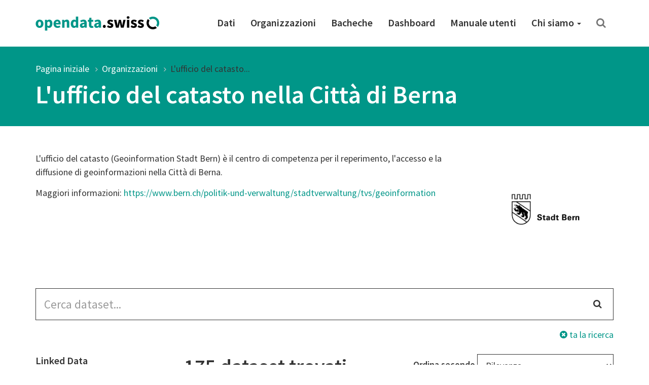

--- FILE ---
content_type: text/html; charset=utf-8
request_url: https://opendata.swiss/it/organization/geoinformation-der-stadt-bern
body_size: 73468
content:
<!DOCTYPE html>
<html lang="it">  
  <head>
    <meta charset="utf-8" />
    <meta name="generator" content="ckan 2.11.4" />
    <meta name="viewport" content="width=device-width, initial-scale=1.0" />
    <meta http-equiv="X-UA-Compatible" content="IE=edge" />
    

     
    
    <title>
L&#39;ufficio del catasto nella Città di Berna | opendata.swiss
</title>

    <link rel="shortcut icon" href="/images/favicon-128.png" />

     
    
    <link rel="preconnect" href="https://fonts.gstatic.com">
    <link href="https://fonts.googleapis.com/css2?family=Source+Sans+Pro:wght@400;600&display=swap" rel="stylesheet">
    <link rel="stylesheet" href="/dist/app.css" />
    <link rel="stylesheet" href="/dist/ogdch.css" />
    
<link rel='stylesheet' id='app-css' href='/dist/auto-complete.css' type='text/css' media='all'/>
<link rel='stylesheet' id='app-css' href='/dist/ogdch-auto-complete.css' type='text/css' media='all'/>


  </head>
  <body
    class="page-template-default page page-id-306 logged-in admin-bar no-customize-support"
  >
    
    <nav class="navbar navbar-default" id="main-navigation">
  <div class="container">
    <!-- Brand and toggle get grouped for better mobile display -->
    <div class="navbar-header">
      <button type="button" class="navbar-toggle collapsed" data-toggle="collapse" data-target="#main-navigation-collapse">
        <span class="sr-only">Toggle navigation</span>
        <span class="icon-bar"></span>
        <span class="icon-bar"></span>
        <span class="icon-bar"></span>
      </button>
      <a class="navbar-brand" href="/it">
        <img src="/images/logo_horizontal.png" class="navbar-brand-image" alt="opendata.swiss" title="opendata.swiss" />
      </a>
    </div>
    <!-- Collect the nav links, forms, and other content for toggling -->
    <div id="main-navigation-collapse" class="collapse navbar-collapse" role="navigation">
      <div class="menu-mainnavigation-en-container">
        <ul id="menu-mainnavigation-en" class="nav navbar-nav navbar-right">
          
          <!-- Static links -->
          <li class="menu-item menu-item-type-custom menu-item-object-custom">
            <a title="Dati" href="/it/dataset">
              Dati
            </a>
          </li>
          <li class="menu-item menu-item-type-custom menu-item-object-custom">
            <a title="Organizzazioni" href="/it/organization">
              Organizzazioni
            </a>
          </li>
          <li class="menu-item menu-item-type-custom menu-item-object-custom">
            <a title="Bacheche" href="/it/showcase">
              Bacheche
            </a>
          </li>
    
          <!-- get static page menu from WP -->
          
            <li class="menu-item 
                       menu-item-type-custom
                       menu-item-object-custom
                       
            ">
              <a title="Dashboard"
                 href="https://dashboard.opendata.swiss/fr/"
                 
              >
                Dashboard
                
              </a>
    
              
            </li>
          
            <li class="menu-item 
                       menu-item-type-custom
                       menu-item-object-custom
                       
            ">
              <a title="Manuale utenti"
                 href="https://handbook.opendata.swiss/fr/"
                 
              >
                Manuale utenti
                
              </a>
    
              
            </li>
          
            <li class="menu-item 
                       menu-item-type-post_type
                       menu-item-object-post_type
                       menu-item-has-children dropdown
            ">
              <a title="Chi siamo"
                 href="/it/about"
                 class="dropdown-toggle" data-toggle="dropdown" aria-haspopup="true"
              >
                Chi siamo
                <span class="caret"></span>
              </a>
    
              
                <ul role="menu" class="dropdown-menu">
                  
                    <li class="menu-item 
                               menu-item-type-post_type
                               menu-item-object-post_type
                               
                    ">
                      <a title="Guida introduttiva"
                         href="/it/getting-started"
                         
                      >
                        Guida introduttiva
                        
                      </a>
    
                      
                    </li>
                  
                    <li class="menu-item 
                               menu-item-type-post_type
                               menu-item-object-post_type
                               
                    ">
                      <a title="Domande frequenti (FAQ)"
                         href="/it/faq"
                         
                      >
                        Domande frequenti (FAQ)
                        
                      </a>
    
                      
                    </li>
                  
                    <li class="menu-item 
                               menu-item-type-post_type
                               menu-item-object-post_type
                               
                    ">
                      <a title="Condizioni d’uso"
                         href="/it/terms-of-use"
                         
                      >
                        Condizioni d’uso
                        
                      </a>
    
                      
                    </li>
                  
                    <li class="menu-item 
                               menu-item-type-post_type
                               menu-item-object-post_type
                               
                    ">
                      <a title="La community OGD"
                         href="/it/community"
                         
                      >
                        La community OGD
                        
                      </a>
    
                      
                    </li>
                  
                    <li class="menu-item 
                               menu-item-type-post_type
                               menu-item-object-post_type
                               
                    ">
                      <a title="Stampa e media"
                         href="/it/press"
                         
                      >
                        Stampa e media
                        
                      </a>
    
                      
                    </li>
                  
                    <li class="menu-item 
                               menu-item-type-post_type
                               menu-item-object-post_type
                               menu-item-has-children dropdown-submenu
                    ">
                      <a title="Chi siamo"
                         href="/it/about"
                         class="dropdown-toggle" data-toggle="dropdown" aria-haspopup="true"
                      >
                        Chi siamo
                        <span class="caret"></span>
                      </a>
    
                      
                        <ul role="menu" class="dropdown-menu">
                          
                            <li class="menu-item 
                                       menu-item-type-post_type
                                       menu-item-object-post_type
                            ">
                              <a title="Il portale"
                                 href="/it/about">
                                Il portale
                              </a>
                            </li>
                          
                            <li class="menu-item 
                                       menu-item-type-post_type
                                       menu-item-object-post_type
                            ">
                              <a title="Il futuro del portale"
                                 href="/it/future">
                                Il futuro del portale
                              </a>
                            </li>
                          
                            <li class="menu-item 
                                       menu-item-type-post_type
                                       menu-item-object-post_type
                            ">
                              <a title="Storia del portale"
                                 href="/it/history">
                                Storia del portale
                              </a>
                            </li>
                          
                        </ul>
                      
                    </li>
                  
                    <li class="menu-item 
                               menu-item-type-post_type
                               menu-item-object-post_type
                               
                    ">
                      <a title="Contatto"
                         href="/it/contact"
                         
                      >
                        Contatto
                        
                      </a>
    
                      
                    </li>
                  
                </ul>
              
            </li>
          
    
          <!-- Search -->
          <li class="search">
            <a href="/it/dataset" title="Cerca">
              <i class="fa fa-search" aria-hidden="true"></i>
            </a>
          </li>
    
        </ul>
      </div>
    </div>
    <!-- /.navbar-collapse -->
  </div>
  <!-- /.container -->
</nav>
 
    <header class="page-header">
      <div class="container">
        <ol class="breadcrumb">
          <li class="item-home">
            <a
              class="bread-link bread-home"
              href="/it/"
              title="Pagina iniziale"
            >
              Pagina iniziale
            </a>
          </li>
          
<li ><a href="/it/organization">Organizzazioni</a></li>
<li class="active"><a href="">L&#39;ufficio del catasto...</a></li>

        </ol>
        
          <h1>
L&#39;ufficio del catasto nella Città di Berna
</h1>
        
      </div>
    </header>
     
    <div class="container">
      <main class="row">
        <article
          class="col-xs-12 post-306 page type-page status-publish hentry"
        >
          <div class="entry-content">
            
<section class="container description">
  <div class="row">
    <div class="col-xs-12">
      
      <img src="https://ckan.opendata.swiss/uploads/group/Stadt-Bern.jpg" class="logo pull-right-md" alt="L&#39;ufficio del catasto nella Città di Berna" />
      

      
        <p>L&#39;ufficio del catasto (Geoinformation Stadt Bern) è il centro di competenza per il reperimento, l&#39;accesso e la diffusione di geoinformazioni nella Città di Berna.</p>

      

      
      <p>Maggiori informazioni: <a href="https://www.bern.ch/politik-und-verwaltung/stadtverwaltung/tvs/geoinformation">https://www.bern.ch/politik-und-verwaltung/stadtverwaltung/tvs/geoinformation</a></p>
      

    </div>
  </div>
</section>
<form id="dataset-search-form" class="search-form" method="get" data-module="select-switch">
  <section class="container">
    <div class="row">
      <div class="col-xs-12">
        <form class="search-form" method="get" data-module="select-switch">
  <div class="form-group has-feedback">
    <input id="ogdch_search" 
           type="search" 
           class="form-control input-lg" 
           name="q" 
           value=""
           autocomplete="off" 
           placeholder="Cerca dataset..."/>
    <i class="fa fa-search form-control-feedback" aria-hidden="true"></i>
  </div>
  <div class="reset-search">
    <a href="/it/dataset"><i class="fa fa-times-circle" aria-hidden="true"></i> ta la ricerca</a>
  </div>
  <span>
    
    </span>
</form>

      </div>
    </div>
    <div class="row">
      <div class="col-md-3 facet-filters">
        <h2 class="sr-only">Search Filter</h2>
        
  <section class="facet-filter">
    <a role="button" data-toggle="collapse" class="facet-linked_data-collapse-button facet-toggle collapsed" href="#facet-linked_data-collapse" aria-expanded="false" aria-controls="facet--collapse">
      <h3>Linked Data <i class="fa fa-angle-down"></i></h3>
    </a>
    <h3 class="facet-header">
      Linked Data
    </h3>
    <div id="facet-linked_data-collapse" class="collapse facet-collapse">
    <nav>
      
        <ul class="nav nav-pills nav-stacked
          
          ">
          
            Per questa ricerca non ci sono Linked Data
          
          
        </ul>
      
      
    </nav>
    
    </div>
  </section>

  <section class="facet-filter">
    <a role="button" data-toggle="collapse" class="facet-groups-collapse-button facet-toggle collapsed" href="#facet-groups-collapse" aria-expanded="false" aria-controls="facet--collapse">
      <h3>Categorie <i class="fa fa-angle-down"></i></h3>
    </a>
    <h3 class="facet-header">
      Categorie
    </h3>
    <div id="facet-groups-collapse" class="collapse facet-collapse">
    <nav>
      
        <ul class="nav nav-pills nav-stacked
          
          ">
          
          
            
            <li class="nav-item break-word ">
              
                <a href="/it/organization/geoinformation-der-stadt-bern?groups=regi" title="Regioni e città">
              
              
                Regioni e città
              
                <span class="small">171</span>
              </a>
            </li>
            
          
            
            <li class="nav-item break-word ">
              
                <a href="/it/organization/geoinformation-der-stadt-bern?groups=envi" title="Ambiente">
              
              
                Ambiente
              
                <span class="small">113</span>
              </a>
            </li>
            
          
            
            <li class="nav-item break-word ">
              
                <a href="/it/organization/geoinformation-der-stadt-bern?groups=soci" title="Popolazione e società">
              
              
                Popolazione e società
              
                <span class="small">40</span>
              </a>
            </li>
            
          
            
            <li class="nav-item break-word ">
              
                <a href="/it/organization/geoinformation-der-stadt-bern?groups=educ" title="Istruzione, cultura e sport">
              
              
                Istruzione, cultura e sport
              
                <span class="small">37</span>
              </a>
            </li>
            
          
            
            <li class="nav-item break-word ">
              
                <a href="/it/organization/geoinformation-der-stadt-bern?groups=tran" title="Trasporti">
              
              
                Trasporti
              
                <span class="small">20</span>
              </a>
            </li>
            
          
            
            <li class="nav-item break-word ">
              
                <a href="/it/organization/geoinformation-der-stadt-bern?groups=heal" title="Salute">
              
              
                Salute
              
                <span class="small">6</span>
              </a>
            </li>
            
          
            
            <li class="nav-item break-word ">
              
                <a href="/it/organization/geoinformation-der-stadt-bern?groups=agri" title="Agricoltura, pesca, silvicoltura e prodotti alimentari">
              
              
                Agricoltura, pesca, silvicoltura e prodotti alimentari
              
                <span class="small">4</span>
              </a>
            </li>
            
          
            
            <li class="nav-item break-word ">
              
                <a href="/it/organization/geoinformation-der-stadt-bern?groups=ener" title="Energia">
              
              
                Energia
              
                <span class="small">4</span>
              </a>
            </li>
            
          
            
            <li class="nav-item break-word ">
              
                <a href="/it/organization/geoinformation-der-stadt-bern?groups=econ" title="Economia e finanze">
              
              
                Economia e finanze
              
                <span class="small">2</span>
              </a>
            </li>
            
          
            
            <li class="nav-item break-word ">
              
                <a href="/it/organization/geoinformation-der-stadt-bern?groups=gove" title="Governo e settore pubblico">
              
              
                Governo e settore pubblico
              
                <span class="small">1</span>
              </a>
            </li>
            
          
        </ul>
      
      
        
          <ul class="nav nav-pills nav-stacked collapse" id="collapsegroupsFacets">
        
          
            
          
            
          
            
          
            
          
            
          
            
          
            
          
            
          
            
          
            
          
        </ul>
      
    </nav>
    
    </div>
  </section>

  <section class="facet-filter">
    <a role="button" data-toggle="collapse" class="facet-keywords_it-collapse-button facet-toggle collapsed" href="#facet-keywords_it-collapse" aria-expanded="false" aria-controls="facet--collapse">
      <h3>Parole chiave <i class="fa fa-angle-down"></i></h3>
    </a>
    <h3 class="facet-header">
      Parole chiave
    </h3>
    <div id="facet-keywords_it-collapse" class="collapse facet-collapse">
    <nav>
      
        <ul class="list-inline tags">
          
          
            
            <li class="nav-item break-word ">
                <a href="/it/organization/geoinformation-der-stadt-bern?keywords_it=poi" class="label label-primary-gray">
                poi
                <span class="small">19</span>
              </a>
            </li>
            
          
            
            <li class="nav-item break-word ">
                <a href="/it/organization/geoinformation-der-stadt-bern?keywords_it=grundkarte" class="label label-primary-gray">
                grundkarte
                <span class="small">10</span>
              </a>
            </li>
            
          
            
            <li class="nav-item break-word ">
                <a href="/it/organization/geoinformation-der-stadt-bern?keywords_it=hintergrundkarte" class="label label-primary-gray">
                hintergrundkarte
                <span class="small">10</span>
              </a>
            </li>
            
          
            
            <li class="nav-item break-word ">
                <a href="/it/organization/geoinformation-der-stadt-bern?keywords_it=klima" class="label label-primary-gray">
                klima
                <span class="small">10</span>
              </a>
            </li>
            
          
            
            <li class="nav-item break-word ">
                <a href="/it/organization/geoinformation-der-stadt-bern?keywords_it=klimaanalyse" class="label label-primary-gray">
                klimaanalyse
                <span class="small">10</span>
              </a>
            </li>
            
          
            
            <li class="nav-item break-word ">
                <a href="/it/organization/geoinformation-der-stadt-bern?keywords_it=raumplanung" class="label label-primary-gray">
                raumplanung
                <span class="small">10</span>
              </a>
            </li>
            
          
            
            <li class="nav-item break-word ">
                <a href="/it/organization/geoinformation-der-stadt-bern?keywords_it=offentlicher-verkehr" class="label label-primary-gray">
                offentlicher-verkehr
                <span class="small">9</span>
              </a>
            </li>
            
          
            
            <li class="nav-item break-word ">
                <a href="/it/organization/geoinformation-der-stadt-bern?keywords_it=planung" class="label label-primary-gray">
                planung
                <span class="small">8</span>
              </a>
            </li>
            
          
            
            <li class="nav-item break-word ">
                <a href="/it/organization/geoinformation-der-stadt-bern?keywords_it=stadtraumpragend" class="label label-primary-gray">
                stadtraumpragend
                <span class="small">8</span>
              </a>
            </li>
            
          
            
            <li class="nav-item break-word ">
                <a href="/it/organization/geoinformation-der-stadt-bern?keywords_it=av" class="label label-primary-gray">
                av
                <span class="small">7</span>
              </a>
            </li>
            
          
            
          
            
          
            
          
            
          
            
          
            
          
            
          
            
          
            
          
            
          
            
          
            
          
            
          
            
          
            
          
            
          
            
          
            
          
            
          
            
          
            
          
            
          
            
          
            
          
            
          
            
          
            
          
            
          
            
          
            
          
            
          
            
          
            
          
            
          
            
          
            
          
            
          
            
          
            
          
            
          
        </ul>
      
      
        
          <ul class="list-inline tags collapse" id="collapsekeywords_itFacets">
        
          
            
          
            
          
            
          
            
          
            
          
            
          
            
          
            
          
            
          
            
          
            
              <li class="nav-item break-word ">
                
                  <a href="/it/organization/geoinformation-der-stadt-bern?keywords_it=luftbild" class="label label-primary-gray">
                    luftbild
                    <span class="small">7</span></a>
                
              </li>
            
          
            
              <li class="nav-item break-word ">
                
                  <a href="/it/organization/geoinformation-der-stadt-bern?keywords_it=av" class="label label-primary-gray">
                    av
                    <span class="small">7</span></a>
                
              </li>
            
          
            
              <li class="nav-item break-word ">
                
                  <a href="/it/organization/geoinformation-der-stadt-bern?keywords_it=verkehrsplanung" class="label label-primary-gray">
                    verkehrsplanung
                    <span class="small">6</span></a>
                
              </li>
            
          
            
              <li class="nav-item break-word ">
                
                  <a href="/it/organization/geoinformation-der-stadt-bern?keywords_it=verkehrskonzept" class="label label-primary-gray">
                    verkehrskonzept
                    <span class="small">6</span></a>
                
              </li>
            
          
            
              <li class="nav-item break-word ">
                
                  <a href="/it/organization/geoinformation-der-stadt-bern?keywords_it=veloverkehr" class="label label-primary-gray">
                    veloverkehr
                    <span class="small">6</span></a>
                
              </li>
            
          
            
              <li class="nav-item break-word ">
                
                  <a href="/it/organization/geoinformation-der-stadt-bern?keywords_it=stadtplanung" class="label label-primary-gray">
                    stadtplanung
                    <span class="small">6</span></a>
                
              </li>
            
          
            
              <li class="nav-item break-word ">
                
                  <a href="/it/organization/geoinformation-der-stadt-bern?keywords_it=siedlungsplanung" class="label label-primary-gray">
                    siedlungsplanung
                    <span class="small">6</span></a>
                
              </li>
            
          
            
              <li class="nav-item break-word ">
                
                  <a href="/it/organization/geoinformation-der-stadt-bern?keywords_it=siedlungsentwicklung" class="label label-primary-gray">
                    siedlungsentwicklung
                    <span class="small">6</span></a>
                
              </li>
            
          
            
              <li class="nav-item break-word ">
                
                  <a href="/it/organization/geoinformation-der-stadt-bern?keywords_it=raumentwicklung" class="label label-primary-gray">
                    raumentwicklung
                    <span class="small">6</span></a>
                
              </li>
            
          
            
              <li class="nav-item break-word ">
                
                  <a href="/it/organization/geoinformation-der-stadt-bern?keywords_it=quartierplanung" class="label label-primary-gray">
                    quartierplanung
                    <span class="small">6</span></a>
                
              </li>
            
          
            
              <li class="nav-item break-word ">
                
                  <a href="/it/organization/geoinformation-der-stadt-bern?keywords_it=quartierentwicklung" class="label label-primary-gray">
                    quartierentwicklung
                    <span class="small">6</span></a>
                
              </li>
            
          
            
              <li class="nav-item break-word ">
                
                  <a href="/it/organization/geoinformation-der-stadt-bern?keywords_it=mobilitatsmanagement" class="label label-primary-gray">
                    mobilitatsmanagement
                    <span class="small">6</span></a>
                
              </li>
            
          
            
              <li class="nav-item break-word ">
                
                  <a href="/it/organization/geoinformation-der-stadt-bern?keywords_it=leitidee" class="label label-primary-gray">
                    leitidee
                    <span class="small">6</span></a>
                
              </li>
            
          
            
              <li class="nav-item break-word ">
                
                  <a href="/it/organization/geoinformation-der-stadt-bern?keywords_it=laserscanning" class="label label-primary-gray">
                    laserscanning
                    <span class="small">6</span></a>
                
              </li>
            
          
            
              <li class="nav-item break-word ">
                
                  <a href="/it/organization/geoinformation-der-stadt-bern?keywords_it=individualverkehr" class="label label-primary-gray">
                    individualverkehr
                    <span class="small">6</span></a>
                
              </li>
            
          
            
              <li class="nav-item break-word ">
                
                  <a href="/it/organization/geoinformation-der-stadt-bern?keywords_it=hitze" class="label label-primary-gray">
                    hitze
                    <span class="small">6</span></a>
                
              </li>
            
          
            
              <li class="nav-item break-word ">
                
                  <a href="/it/organization/geoinformation-der-stadt-bern?keywords_it=grunraum" class="label label-primary-gray">
                    grunraum
                    <span class="small">6</span></a>
                
              </li>
            
          
            
              <li class="nav-item break-word ">
                
                  <a href="/it/organization/geoinformation-der-stadt-bern?keywords_it=freiraumplanung" class="label label-primary-gray">
                    freiraumplanung
                    <span class="small">6</span></a>
                
              </li>
            
          
            
              <li class="nav-item break-word ">
                
                  <a href="/it/organization/geoinformation-der-stadt-bern?keywords_it=freiraumentwicklung" class="label label-primary-gray">
                    freiraumentwicklung
                    <span class="small">6</span></a>
                
              </li>
            
          
            
              <li class="nav-item break-word ">
                
                  <a href="/it/organization/geoinformation-der-stadt-bern?keywords_it=rahmennutzungsplanung" class="label label-primary-gray">
                    rahmennutzungsplanung
                    <span class="small">5</span></a>
                
              </li>
            
          
            
              <li class="nav-item break-word ">
                
                  <a href="/it/organization/geoinformation-der-stadt-bern?keywords_it=nutzungsplanung" class="label label-primary-gray">
                    nutzungsplanung
                    <span class="small">5</span></a>
                
              </li>
            
          
            
              <li class="nav-item break-word ">
                
                  <a href="/it/organization/geoinformation-der-stadt-bern?keywords_it=grundordnung" class="label label-primary-gray">
                    grundordnung
                    <span class="small">5</span></a>
                
              </li>
            
          
            
              <li class="nav-item break-word ">
                
                  <a href="/it/organization/geoinformation-der-stadt-bern?keywords_it=bildung" class="label label-primary-gray">
                    bildung
                    <span class="small">5</span></a>
                
              </li>
            
          
            
              <li class="nav-item break-word ">
                
                  <a href="/it/organization/geoinformation-der-stadt-bern?keywords_it=offentlicher-grund" class="label label-primary-gray">
                    offentlicher-grund
                    <span class="small">4</span></a>
                
              </li>
            
          
            
              <li class="nav-item break-word ">
                
                  <a href="/it/organization/geoinformation-der-stadt-bern?keywords_it=katasterplan" class="label label-primary-gray">
                    katasterplan
                    <span class="small">4</span></a>
                
              </li>
            
          
            
              <li class="nav-item break-word ">
                
                  <a href="/it/organization/geoinformation-der-stadt-bern?keywords_it=hohenmodell" class="label label-primary-gray">
                    hohenmodell
                    <span class="small">4</span></a>
                
              </li>
            
          
            
              <li class="nav-item break-word ">
                
                  <a href="/it/organization/geoinformation-der-stadt-bern?keywords_it=zonenplan" class="label label-primary-gray">
                    zonenplan
                    <span class="small">3</span></a>
                
              </li>
            
          
            
              <li class="nav-item break-word ">
                
                  <a href="/it/organization/geoinformation-der-stadt-bern?keywords_it=vde" class="label label-primary-gray">
                    vde
                    <span class="small">3</span></a>
                
              </li>
            
          
            
              <li class="nav-item break-word ">
                
                  <a href="/it/organization/geoinformation-der-stadt-bern?keywords_it=uberbauungsordnung" class="label label-primary-gray">
                    uberbauungsordnung
                    <span class="small">3</span></a>
                
              </li>
            
          
            
              <li class="nav-item break-word ">
                
                  <a href="/it/organization/geoinformation-der-stadt-bern?keywords_it=tram" class="label label-primary-gray">
                    tram
                    <span class="small">3</span></a>
                
              </li>
            
          
            
              <li class="nav-item break-word ">
                
                  <a href="/it/organization/geoinformation-der-stadt-bern?keywords_it=tourismus" class="label label-primary-gray">
                    tourismus
                    <span class="small">3</span></a>
                
              </li>
            
          
            
              <li class="nav-item break-word ">
                
                  <a href="/it/organization/geoinformation-der-stadt-bern?keywords_it=parking" class="label label-primary-gray">
                    parking
                    <span class="small">3</span></a>
                
              </li>
            
          
            
              <li class="nav-item break-word ">
                
                  <a href="/it/organization/geoinformation-der-stadt-bern?keywords_it=ov" class="label label-primary-gray">
                    ov
                    <span class="small">3</span></a>
                
              </li>
            
          
            
              <li class="nav-item break-word ">
                
                  <a href="/it/organization/geoinformation-der-stadt-bern?keywords_it=grundnutzung" class="label label-primary-gray">
                    grundnutzung
                    <span class="small">3</span></a>
                
              </li>
            
          
            
              <li class="nav-item break-word ">
                
                  <a href="/it/organization/geoinformation-der-stadt-bern?keywords_it=bus" class="label label-primary-gray">
                    bus
                    <span class="small">3</span></a>
                
              </li>
            
          
            
              <li class="nav-item break-word ">
                
                  <a href="/it/organization/geoinformation-der-stadt-bern?keywords_it=fahrrad" class="label label-primary-gray">
                    fahrrad
                    <span class="small">2</span></a>
                
              </li>
            
          
            
              <li class="nav-item break-word ">
                
                  <a href="/it/organization/geoinformation-der-stadt-bern?keywords_it=dtm" class="label label-primary-gray">
                    dtm
                    <span class="small">2</span></a>
                
              </li>
            
          
            
              <li class="nav-item break-word ">
                
                  <a href="/it/organization/geoinformation-der-stadt-bern?keywords_it=denkmalpflege" class="label label-primary-gray">
                    denkmalpflege
                    <span class="small">2</span></a>
                
              </li>
            
          
            
              <li class="nav-item break-word ">
                
                  <a href="/it/organization/geoinformation-der-stadt-bern?keywords_it=baumschutz" class="label label-primary-gray">
                    baumschutz
                    <span class="small">2</span></a>
                
              </li>
            
          
            
              <li class="nav-item break-word ">
                
                  <a href="/it/organization/geoinformation-der-stadt-bern?keywords_it=baum" class="label label-primary-gray">
                    baum
                    <span class="small">2</span></a>
                
              </li>
            
          
        </ul>
      
    </nav>
    
      <p><a data-toggle="collapse" href="#collapsekeywords_itFacets" role="button"
            aria-expanded="false" aria-controls="collapsekeywords_itFacets"
            class="btn btn-default-gray btn-xs facets-show-more">
        <span class="facets-show-more-text">
            <i class="fa fa-angle-down"></i>
            Mostra più Parole chiave
        </span>
        <span class="facets-show-less-text">
            <i class="fa fa-angle-up"></i>
            Mostra meno Parole chiave
        </span>
      </a></p>
    
    </div>
  </section>

  <section class="facet-filter">
    <a role="button" data-toggle="collapse" class="facet-political_level-collapse-button facet-toggle collapsed" href="#facet-political_level-collapse" aria-expanded="false" aria-controls="facet--collapse">
      <h3>Livelli politici <i class="fa fa-angle-down"></i></h3>
    </a>
    <h3 class="facet-header">
      Livelli politici
    </h3>
    <div id="facet-political_level-collapse" class="collapse facet-collapse">
    <nav>
      
        <ul class="nav nav-pills nav-stacked
          
          ">
          
          
            
            <li class="nav-item break-word ">
              
                <a href="/it/organization/geoinformation-der-stadt-bern?political_level=commune" title="commune">
              
              
                Comune
              
                <span class="small">175</span>
              </a>
            </li>
            
          
        </ul>
      
      
    </nav>
    
    </div>
  </section>

  <section class="facet-filter">
    <a role="button" data-toggle="collapse" class="facet-res_license-collapse-button facet-toggle collapsed" href="#facet-res_license-collapse" aria-expanded="false" aria-controls="facet--collapse">
      <h3>Condizioni d&#39;uso <i class="fa fa-angle-down"></i></h3>
    </a>
    <h3 class="facet-header">
      Condizioni d&#39;uso
    </h3>
    <div id="facet-res_license-collapse" class="collapse facet-collapse">
    <nav>
      
        <ul class="nav nav-pills nav-stacked
          res_license
          ">
          
          
            
            <li class="nav-item break-word ">
              
                <a href="/it/organization/geoinformation-der-stadt-bern?res_license=https%3A%2F%2Fopendata.swiss%2Fterms-of-use%23terms_by"
                   title="">
              
              
                <img src="/images/terms/terms_by.png"
                     onerror="this.onerror=null;this.src='static/images/terms/terms_by.png'"
                     alt="Open use. Must provide the source."
                     title="Open use. Must provide the source."/>
              
                <span class="small">175</span>
              </a>
            </li>
            
          
        </ul>
      
      
    </nav>
    
    </div>
  </section>

  <section class="facet-filter">
    <a role="button" data-toggle="collapse" class="facet-res_format-collapse-button facet-toggle collapsed" href="#facet-res_format-collapse" aria-expanded="false" aria-controls="facet--collapse">
      <h3>Formati <i class="fa fa-angle-down"></i></h3>
    </a>
    <h3 class="facet-header">
      Formati
    </h3>
    <div id="facet-res_format-collapse" class="collapse facet-collapse">
    <nav>
      
        <ul class="list-inline tags">
          
          
            
            <li class="nav-item break-word ">
                <a href="/it/organization/geoinformation-der-stadt-bern?res_format=WMS" class="label label-default">
                WMS
                <span class="small">173</span>
              </a>
            </li>
            
          
            
            <li class="nav-item break-word ">
                <a href="/it/organization/geoinformation-der-stadt-bern?res_format=SERVICE" class="label label-default">
                SERVICE
                <span class="small">151</span>
              </a>
            </li>
            
          
            
            <li class="nav-item break-word ">
                <a href="/it/organization/geoinformation-der-stadt-bern?res_format=WMTS" class="label label-default">
                WMTS
                <span class="small">79</span>
              </a>
            </li>
            
          
            
            <li class="nav-item break-word ">
                <a href="/it/organization/geoinformation-der-stadt-bern?res_format=WFS" class="label label-default">
                WFS
                <span class="small">70</span>
              </a>
            </li>
            
          
            
            <li class="nav-item break-word ">
                <a href="/it/organization/geoinformation-der-stadt-bern?res_format=N%2FA" class="label label-default">
                N/A
                <span class="small">2</span>
              </a>
            </li>
            
          
        </ul>
      
      
    </nav>
    
    </div>
  </section>


      </div>
      <div class="col-md-9">
        <div class="search-result-title clearfix">
          <h2>
            175 dataset trovati
          </h2>
          <!-- Sort Options -->
<div class="form-group form-inline header-md-vertical-center sortby">
  <label for="field-order-by">Ordina secondo</label>
  <select class="form-control" id="field-order-by" name="sort" onchange="this.form.submit()">
    
    
    <option value="score desc, metadata_modified desc">Rilevanza</option>
    
    
    
    <option value="max(res_latest_issued, res_latest_modified) desc">Ultima modifica dei dati</option>
    
    
    
    <option value="max(issued, modified) desc">Ultima modifica dei metadati</option>
    
    
    
    <option value="title_string_it asc">Nome crescente</option>
    
    
    
    <option value="title_string_it desc">Nome decrescente</option>
    
    
  </select>
</div>

        </div>
        <ul class="list-unstyled">
            <li class="dataset-item">
  <div class="dataset-content">
    <h3 class="dataset-heading">
      <a href="/it/dataset/baumkataster1">Baumkataster</a>
      
    </h3>
    
    <p class="small"><span class="organization">L&#39;ufficio del catasto nella Città di Berna</span><br />
     
       Agricoltura, pesca, silvicoltura e prodotti alimentari,   Regioni e città,   Ambiente 
    </p>
     
      <p>Durch Stadtgrün bewirtschaftete Bäume, Symbole für Laubbaum, Nadelbaum und Obstbaum, mit den Informationen über Gattung, Art, deutscher Name, Pflanzjahr und Standort.</p>

    
  </div>

  <p class="small">Ultimo aggiornamento: gennaio 23,2026</p>

  <ul class="dataset-resources-keywords list-inline tags">
    
    
    <li>
      <small
        ><span class="label label-default" title="SERVICE"
          >SERVICE</span
        ></small
      >
    </li>
    
    <li>
      <small
        ><span class="label label-default" title="WMS"
          >WMS</span
        ></small
      >
    </li>
    
    <li>
      <small
        ><span class="label label-default" title="WFS"
          >WFS</span
        ></small
      >
    </li>
    
    
    
    
  </ul>
  

</li>

            <li class="dataset-item">
  <div class="dataset-content">
    <h3 class="dataset-heading">
      <a href="/it/dataset/abfallsammelquartiere">Abfallsammelquartiere</a>
      
    </h3>
    
    <p class="small"><span class="organization">L&#39;ufficio del catasto nella Città di Berna</span><br />
     
       Istruzione, cultura e sport,   Energia,   Regioni e città,   Ambiente 
    </p>
     
      <p>Einteilung der Stadt Bern in die Abfallsammelquartiere sowie die dazugehörigen Abfuhrtage für Hauskehricht, Grüngut und Papier/Karton.</p>

    
  </div>

  <p class="small">Ultimo aggiornamento: gennaio 22,2026</p>

  <ul class="dataset-resources-keywords list-inline tags">
    
    
    <li>
      <small
        ><span class="label label-default" title="SERVICE"
          >SERVICE</span
        ></small
      >
    </li>
    
    <li>
      <small
        ><span class="label label-default" title="WMS"
          >WMS</span
        ></small
      >
    </li>
    
    <li>
      <small
        ><span class="label label-default" title="WFS"
          >WFS</span
        ></small
      >
    </li>
    
    
    
    
  </ul>
  

</li>

            <li class="dataset-item">
  <div class="dataset-content">
    <h3 class="dataset-heading">
      <a href="/it/dataset/signalisierte-hochstgeschwindigkeit">Signalisierte Höchstgeschwindigkeit</a>
      
    </h3>
    
    <p class="small"><span class="organization">L&#39;ufficio del catasto nella Città di Berna</span><br />
     
       Regioni e città,   Trasporti 
    </p>
     
      <p>Geltende Höchstgeschwindigkeit pro Strassenabschnitt. Anfangs- und Endpunkte werden von den Signalstandorten auf die Strassenachsen projiziert.</p>

    
  </div>

  <p class="small">Ultimo aggiornamento: gennaio 16,2026</p>

  <ul class="dataset-resources-keywords list-inline tags">
    
    
    <li>
      <small
        ><span class="label label-default" title="SERVICE"
          >SERVICE</span
        ></small
      >
    </li>
    
    <li>
      <small
        ><span class="label label-default" title="WMS"
          >WMS</span
        ></small
      >
    </li>
    
    <li>
      <small
        ><span class="label label-default" title="WFS"
          >WFS</span
        ></small
      >
    </li>
    
    
    
    
  </ul>
  

</li>

            <li class="dataset-item">
  <div class="dataset-content">
    <h3 class="dataset-heading">
      <a href="/it/dataset/baupublikationen">Baupublikationen</a>
      
    </h3>
    
    <p class="small"><span class="organization">L&#39;ufficio del catasto nella Città di Berna</span><br />
     
       Regioni e città,   Ambiente 
    </p>
     
      <p>Grundstücke mit den aktuellen Baupublikationen und Informationen über das Baugesuch.</p>

    
  </div>

  <p class="small">Ultimo aggiornamento: gennaio 23,2026</p>

  <ul class="dataset-resources-keywords list-inline tags">
    
    
    <li>
      <small
        ><span class="label label-default" title="SERVICE"
          >SERVICE</span
        ></small
      >
    </li>
    
    <li>
      <small
        ><span class="label label-default" title="WMS"
          >WMS</span
        ></small
      >
    </li>
    
    <li>
      <small
        ><span class="label label-default" title="WFS"
          >WFS</span
        ></small
      >
    </li>
    
    
    
    
  </ul>
  

</li>

            <li class="dataset-item">
  <div class="dataset-content">
    <h3 class="dataset-heading">
      <a href="/it/dataset/amtliche-vermessung-darstellung-fur-orthofoto">Amtliche Vermessung (Darstellung für Orthofoto)</a>
      
    </h3>
    
    <p class="small"><span class="organization">L&#39;ufficio del catasto nella Città di Berna</span><br />
     
       Regioni e città,   Ambiente 
    </p>
     
      <p>Daten der amtlichen Vermessung in weiss/gelb und ohne Flächenfüllungen dargestellt. Kann zur Überlagerung mit Orthofotos nützlich sein.</p>

    
  </div>

  <p class="small">Ultimo aggiornamento: gennaio 21,2026</p>

  <ul class="dataset-resources-keywords list-inline tags">
    
    
    <li>
      <small
        ><span class="label label-default" title="SERVICE"
          >SERVICE</span
        ></small
      >
    </li>
    
    <li>
      <small
        ><span class="label label-default" title="WMS"
          >WMS</span
        ></small
      >
    </li>
    
    <li>
      <small
        ><span class="label label-default" title="WMTS"
          >WMTS</span
        ></small
      >
    </li>
    
    
    
    
  </ul>
  

</li>

            <li class="dataset-item">
  <div class="dataset-content">
    <h3 class="dataset-heading">
      <a href="/it/dataset/schwarzplan">Schwarzplan</a>
      
    </h3>
    
    <p class="small"><span class="organization">L&#39;ufficio del catasto nella Città di Berna</span><br />
     
       Regioni e città,   Ambiente 
    </p>
     
      <p>Die Gebäudeflächen aus der Bodenbedeckung der Amtlichen Vermessung schwarz eingefärbt bilden eine einfache Grundkarte &quot;Schwarzplan&quot;.</p>

    
  </div>

  <p class="small">Ultimo aggiornamento: gennaio 21,2026</p>

  <ul class="dataset-resources-keywords list-inline tags">
    
    
    <li>
      <small
        ><span class="label label-default" title="SERVICE"
          >SERVICE</span
        ></small
      >
    </li>
    
    <li>
      <small
        ><span class="label label-default" title="WMS"
          >WMS</span
        ></small
      >
    </li>
    
    <li>
      <small
        ><span class="label label-default" title="WMTS"
          >WMTS</span
        ></small
      >
    </li>
    
    
    
    
  </ul>
  

</li>

            <li class="dataset-item">
  <div class="dataset-content">
    <h3 class="dataset-heading">
      <a href="/it/dataset/nomenklatur1">Nomenklatur</a>
      
    </h3>
    
    <p class="small"><span class="organization">L&#39;ufficio del catasto nella Città di Berna</span><br />
      
      <p>Die Informationsebene Nomenklatur der amtlichen Vermessung beinhaltet Bezeichnungen für Gebiete, Landschaftsteile, topografischen Objekten, usw.</p>

    
  </div>

  <p class="small">Ultimo aggiornamento: gennaio 20,2026</p>

  <ul class="dataset-resources-keywords list-inline tags">
    
    
    <li>
      <small
        ><span class="label label-default" title="SERVICE"
          >SERVICE</span
        ></small
      >
    </li>
    
    <li>
      <small
        ><span class="label label-default" title="WMS"
          >WMS</span
        ></small
      >
    </li>
    
    <li>
      <small
        ><span class="label label-default" title="WFS"
          >WFS</span
        ></small
      >
    </li>
    
    
    
    
  </ul>
  

</li>

            <li class="dataset-item">
  <div class="dataset-content">
    <h3 class="dataset-heading">
      <a href="/it/dataset/schutzkotenkarte-aareraum">Schutzkotenkarte Aareraum</a>
      
    </h3>
    
    <p class="small"><span class="organization">L&#39;ufficio del catasto nella Città di Berna</span><br />
     
       Regioni e città,   Ambiente 
    </p>
     
      <p>Werden Schutzmassnahmen gegen die Wassergefahr notwendig, gibt die sogenannte Schutzkote die notwendige Höhe der Schutzbauten pro Abschnitt an. Die Schutzkotenkarte bezieht sich...</p>

    
  </div>

  <p class="small">Ultimo aggiornamento: maggio 4,2023</p>

  <ul class="dataset-resources-keywords list-inline tags">
    
    
    <li>
      <small
        ><span class="label label-default" title="SERVICE"
          >SERVICE</span
        ></small
      >
    </li>
    
    <li>
      <small
        ><span class="label label-default" title="WMS"
          >WMS</span
        ></small
      >
    </li>
    
    
    
    
  </ul>
  

</li>

            <li class="dataset-item">
  <div class="dataset-content">
    <h3 class="dataset-heading">
      <a href="/it/dataset/grundwasserkarte-hw10">Grundwasserkarte HW10</a>
      
    </h3>
    
    <p class="small"><span class="organization">L&#39;ufficio del catasto nella Città di Berna</span><br />
     
       Regioni e città,   Ambiente 
    </p>
     
      <p>Die Grundwasserkarte zeigt die Verbreitung und Mächtigkeit der Grundwasservorkommen, Messstellen und Bohrungen, die Fliessrichtung des Grundwassers, die Beschaffenheit der...</p>

    
  </div>

  <p class="small">Ultimo aggiornamento: gennaio 1,2025</p>

  <ul class="dataset-resources-keywords list-inline tags">
    
    
    <li>
      <small
        ><span class="label label-default" title="SERVICE"
          >SERVICE</span
        ></small
      >
    </li>
    
    <li>
      <small
        ><span class="label label-default" title="WMS"
          >WMS</span
        ></small
      >
    </li>
    
    
    
    
  </ul>
  

</li>

            <li class="dataset-item">
  <div class="dataset-content">
    <h3 class="dataset-heading">
      <a href="/it/dataset/grundwasserkarte-mittelwasserstand">Grundwasserkarte Mittelwasserstand</a>
      
    </h3>
    
    <p class="small"><span class="organization">L&#39;ufficio del catasto nella Città di Berna</span><br />
     
       Regioni e città,   Ambiente 
    </p>
     
      <p>Die Grundwasserkarte zeigt die Verbreitung und Mächtigkeit der Grundwasservorkommen, Messstellen und Bohrungen, die Fliessrichtung des Grundwassers, die Beschaffenheit der...</p>

    
  </div>

  <p class="small">Ultimo aggiornamento: gennaio 1,2025</p>

  <ul class="dataset-resources-keywords list-inline tags">
    
    
    <li>
      <small
        ><span class="label label-default" title="SERVICE"
          >SERVICE</span
        ></small
      >
    </li>
    
    <li>
      <small
        ><span class="label label-default" title="WMS"
          >WMS</span
        ></small
      >
    </li>
    
    
    
    
  </ul>
  

</li>

            <li class="dataset-item">
  <div class="dataset-content">
    <h3 class="dataset-heading">
      <a href="/it/dataset/flachendeckende-verkehrsdaten">Flächendeckende Verkehrsdaten</a>
      
    </h3>
    
    <p class="small"><span class="organization">L&#39;ufficio del catasto nella Città di Berna</span><br />
     
       Regioni e città,   Trasporti 
    </p>
     
      <p>Flächendeckende Verkehrsbelastung DTV der Stadtberner Strassen. Bitte Beschreibung beachten!</p>

    
  </div>

  <p class="small">Ultimo aggiornamento: gennaio 1,2026</p>

  <ul class="dataset-resources-keywords list-inline tags">
    
    
    <li>
      <small
        ><span class="label label-default" title="WMS"
          >WMS</span
        ></small
      >
    </li>
    
    <li>
      <small
        ><span class="label label-default" title="WFS"
          >WFS</span
        ></small
      >
    </li>
    
    
    
    
  </ul>
  

</li>

            <li class="dataset-item">
  <div class="dataset-content">
    <h3 class="dataset-heading">
      <a href="/it/dataset/baulinienkataster">Baulinienkataster</a>
      
    </h3>
    
    <p class="small"><span class="organization">L&#39;ufficio del catasto nella Città di Berna</span><br />
     
       Regioni e città,   Ambiente 
    </p>
     
      <p>Baulinien zeigen, wo auf einer Parzelle gebaut werden darf und welche Bereiche für öffentliche Anlagen wie Strassen, Grünstreifen, Leitungsbauten usw. frei gehalten werden müssen....</p>

    
  </div>

  <p class="small">Ultimo aggiornamento: dicembre 22,2025</p>

  <ul class="dataset-resources-keywords list-inline tags">
    
    
    <li>
      <small
        ><span class="label label-default" title="SERVICE"
          >SERVICE</span
        ></small
      >
    </li>
    
    <li>
      <small
        ><span class="label label-default" title="WMS"
          >WMS</span
        ></small
      >
    </li>
    
    
    
    
  </ul>
  

</li>

            <li class="dataset-item">
  <div class="dataset-content">
    <h3 class="dataset-heading">
      <a href="/it/dataset/amtliche-vermessung-darstellung-farbig">Amtliche Vermessung (Darstellung farbig)</a>
      
    </h3>
    
    <p class="small"><span class="organization">L&#39;ufficio del catasto nella Città di Berna</span><br />
     
       Regioni e città,   Ambiente 
    </p>
     
      <p>Plan für das Grundbuch der Stadt Bern - farbig.</p>

    
  </div>

  <p class="small">Ultimo aggiornamento: maggio 27,2025</p>

  <ul class="dataset-resources-keywords list-inline tags">
    
    
    <li>
      <small
        ><span class="label label-default" title="SERVICE"
          >SERVICE</span
        ></small
      >
    </li>
    
    <li>
      <small
        ><span class="label label-default" title="WMS"
          >WMS</span
        ></small
      >
    </li>
    
    <li>
      <small
        ><span class="label label-default" title="WMTS"
          >WMTS</span
        ></small
      >
    </li>
    
    
    
    
  </ul>
  

</li>

            <li class="dataset-item">
  <div class="dataset-content">
    <h3 class="dataset-heading">
      <a href="/it/dataset/amtliche-vermessung-darstellung-kontur">Amtliche Vermessung (Darstellung Kontur)</a>
      
    </h3>
    
    <p class="small"><span class="organization">L&#39;ufficio del catasto nella Città di Berna</span><br />
     
       Regioni e città,   Ambiente 
    </p>
     
      <p>Daten der amtlichen Vermessung in schwarz und ohne Flächenfüllungen dargestellt. Kann zur Überlagerung mit flächengefüllten Informationen nützlich sein.</p>

    
  </div>

  <p class="small">Ultimo aggiornamento: ottobre 21,2025</p>

  <ul class="dataset-resources-keywords list-inline tags">
    
    
    <li>
      <small
        ><span class="label label-default" title="WMS"
          >WMS</span
        ></small
      >
    </li>
    
    <li>
      <small
        ><span class="label label-default" title="WMTS"
          >WMTS</span
        ></small
      >
    </li>
    
    
    
    
  </ul>
  

</li>

            <li class="dataset-item">
  <div class="dataset-content">
    <h3 class="dataset-heading">
      <a href="/it/dataset/amtliche-vermessung-darstellung-schwarz-weiss">Amtliche Vermessung (Darstellung schwarz/weiss)</a>
      
    </h3>
    
    <p class="small"><span class="organization">L&#39;ufficio del catasto nella Città di Berna</span><br />
     
       Regioni e città,   Ambiente 
    </p>
     
      <p>Plan für das Grundbuch der Stadt Bern in Graustufen mit blau eingefärbten Gewässern.</p>

    
  </div>

  <p class="small">Ultimo aggiornamento: ottobre 23,2025</p>

  <ul class="dataset-resources-keywords list-inline tags">
    
    
    <li>
      <small
        ><span class="label label-default" title="SERVICE"
          >SERVICE</span
        ></small
      >
    </li>
    
    <li>
      <small
        ><span class="label label-default" title="WMS"
          >WMS</span
        ></small
      >
    </li>
    
    <li>
      <small
        ><span class="label label-default" title="WMTS"
          >WMTS</span
        ></small
      >
    </li>
    
    
    
    
  </ul>
  

</li>

            <li class="dataset-item">
  <div class="dataset-content">
    <h3 class="dataset-heading">
      <a href="/it/dataset/akustische-ubergangssignale">Akustische Übergangssignale</a>
      
    </h3>
    
    <p class="small"><span class="organization">L&#39;ufficio del catasto nella Città di Berna</span><br />
     
       Popolazione e società,   Istruzione, cultura e sport,   Salute,   Regioni e città 
    </p>
     
      <p>Akustische Signale für Menschen mit Sehbehinderungen bei Zebrastreifen.</p>

    
  </div>

  <p class="small">Ultimo aggiornamento: gennaio 13,2026</p>

  <ul class="dataset-resources-keywords list-inline tags">
    
    
    <li>
      <small
        ><span class="label label-default" title="SERVICE"
          >SERVICE</span
        ></small
      >
    </li>
    
    <li>
      <small
        ><span class="label label-default" title="WMS"
          >WMS</span
        ></small
      >
    </li>
    
    <li>
      <small
        ><span class="label label-default" title="WFS"
          >WFS</span
        ></small
      >
    </li>
    
    
    
    
  </ul>
  

</li>

            <li class="dataset-item">
  <div class="dataset-content">
    <h3 class="dataset-heading">
      <a href="/it/dataset/vde-schleifen">VDE-Schleifen</a>
      
    </h3>
    
    <p class="small"><span class="organization">L&#39;ufficio del catasto nella Città di Berna</span><br />
     
       Regioni e città,   Trasporti 
    </p>
     
      <p>Sämtliche Induktionsschleifen im Eigentum von Tiefbau Stadt Bern, für die Verkehrsdatenerfassung des motorisierten Individualverkehrs sowie des Veloverkehrs</p>

    
  </div>

  <p class="small">Ultimo aggiornamento: gennaio 13,2026</p>

  <ul class="dataset-resources-keywords list-inline tags">
    
    
    <li>
      <small
        ><span class="label label-default" title="WMS"
          >WMS</span
        ></small
      >
    </li>
    
    
    
    
  </ul>
  

</li>

            <li class="dataset-item">
  <div class="dataset-content">
    <h3 class="dataset-heading">
      <a href="/it/dataset/ov-haltestellen">ÖV-Haltestellen</a>
      
    </h3>
    
    <p class="small"><span class="organization">L&#39;ufficio del catasto nella Città di Berna</span><br />
     
       Regioni e città,   Trasporti 
    </p>
     
      <p>Standorte Tram- und Bushaltestellen sowie Drahtseilbahnstationen in der Stadt Bern und Agglomeration.</p>

    
  </div>

  <p class="small">Ultimo aggiornamento: gennaio 9,2026</p>

  <ul class="dataset-resources-keywords list-inline tags">
    
    
    <li>
      <small
        ><span class="label label-default" title="SERVICE"
          >SERVICE</span
        ></small
      >
    </li>
    
    <li>
      <small
        ><span class="label label-default" title="WMS"
          >WMS</span
        ></small
      >
    </li>
    
    <li>
      <small
        ><span class="label label-default" title="WFS"
          >WFS</span
        ></small
      >
    </li>
    
    
    
    
  </ul>
  

</li>

            <li class="dataset-item">
  <div class="dataset-content">
    <h3 class="dataset-heading">
      <a href="/it/dataset/parkanlagen">Parkanlagen</a>
      
    </h3>
    
    <p class="small"><span class="organization">L&#39;ufficio del catasto nella Città di Berna</span><br />
     
       Popolazione e società,   Istruzione, cultura e sport,   Regioni e città 
    </p>
     
      <p>Standorte von Parkanlagen in der Stadt Bern.</p>

    
  </div>

  <p class="small">Ultimo aggiornamento: gennaio 8,2026</p>

  <ul class="dataset-resources-keywords list-inline tags">
    
    
    <li>
      <small
        ><span class="label label-default" title="SERVICE"
          >SERVICE</span
        ></small
      >
    </li>
    
    <li>
      <small
        ><span class="label label-default" title="WMS"
          >WMS</span
        ></small
      >
    </li>
    
    <li>
      <small
        ><span class="label label-default" title="WFS"
          >WFS</span
        ></small
      >
    </li>
    
    
    
    
  </ul>
  

</li>

            <li class="dataset-item">
  <div class="dataset-content">
    <h3 class="dataset-heading">
      <a href="/it/dataset/familiengarten1">Familiengärten</a>
      
    </h3>
    
    <p class="small"><span class="organization">L&#39;ufficio del catasto nella Città di Berna</span><br />
     
       Popolazione e società,   Istruzione, cultura e sport,   Regioni e città 
    </p>
     
      <p>Familiengartenareale. Punkt und Fläche.</p>

    
  </div>

  <p class="small">Ultimo aggiornamento: gennaio 7,2026</p>

  <ul class="dataset-resources-keywords list-inline tags">
    
    
    <li>
      <small
        ><span class="label label-default" title="SERVICE"
          >SERVICE</span
        ></small
      >
    </li>
    
    <li>
      <small
        ><span class="label label-default" title="WMS"
          >WMS</span
        ></small
      >
    </li>
    
    <li>
      <small
        ><span class="label label-default" title="WFS"
          >WFS</span
        ></small
      >
    </li>
    
    
    
    
  </ul>
  

</li>

        </ul>
        <!-- Pagination -->
        
        <!-- Pagination -->
<ul class='pagination'>
    
    
    
    <li class="page-item active">
        <a class="page-link" href="/it/organization/geoinformation-der-stadt-bern?page=1">
            1
        </a>
    </li>
    
    
    
    <li class="page-item ">
        <a class="page-link" href="/it/organization/geoinformation-der-stadt-bern?page=2">
            2
        </a>
    </li>
    
    
    
    <li class="page-item ">
        <a class="page-link" href="/it/organization/geoinformation-der-stadt-bern?page=3">
            3
        </a>
    </li>
    
    
    
    <li class="page-item disabled"><span class="page-link">...</span></li>
    
    
    
    <li class="page-item ">
        <a class="page-link" href="/it/organization/geoinformation-der-stadt-bern?page=9">
            9
        </a>
    </li>
    
    
    
    <li class="page-item">
        <a class="page-link" href="/it/organization/geoinformation-der-stadt-bern?page=9">
            <span aria-hidden="true">&raquo;</span>
            <span class="sr-only">Next</span>
        </a>
    </li>
    
</ul>

        
        <!-- end of pagination -->
      </div>
    </div>
  </section>
</form>


          </div>
        </article>
      </main>
    </div>
     <!-- Contribute -->
<section class="contribute inverted-container">
  <div class="container">
    <div class="row">
      <div class="col-lg-3 col-md-4 col-xs-12 ">
        <h2>Partecipa</h2>
      </div>
      <div class="col-lg-9 col-md-8 col-xs-12 ">
        <div class="col-xs-12 buttons">
          <a
            class="btn btn-default-inverted"
            href="https://handbook.opendata.swiss/it/"
            role="button"
          >
            Pubblica dei dati</a
          >
          <a
            class="btn btn-default-inverted last"
            href="/it/contact"
            role="button"
          >Condividi il tuo bacheca</a
          >
        </div>
        <div class="col-xs-12 buttons">
          <a
            class="btn-social-media"
            href="https://twitter.com/opendataswiss"
            role="button"
            title="Twitter"
          ><img title="Logo: X" src="/images/x.svg" alt="Logo: X" />
          </a>
          <a
            class="btn-social-media"
            href="https://www.linkedin.com/showcase/opendata-swiss/"
            role="button"
            title="Linkedin"
          ><img title="Logo: LinkedIn" src="/images/linkedin.svg" alt="Logo: LinkedIn" />
          </a>
          <a
            class="btn-social-media"
            href="https://www.facebook.com/people/opendataswiss/61558495974785/"
            role="button"
            title="Facebook"
          ><img title="Logo: Facebook" src="/images/facebook.svg" alt="Logo: Facebook" />
          </a>
          <a
            class="btn-social-media"
            href="https://www.instagram.com/opendata.swiss/"
            role="button"
            title="Instagram"
          ><img title="Logo: Instagram" src="/images/instagram.svg" alt="Logo: Instagram" />
          </a>
          
          <a
            class="btn btn-default-inverted last"
            href="https://www.bfs.admin.ch/bfs/it/home/dienstleistungen/ogd/gemeinschaft/newsmail.html"
            role="button"
          >
            Abbonarsi alla NewsMail
          </a>
          
        </div>
      </div>
    </div>
  </div>
</section>

<footer class="page-footer">
  <div class="container">
    <div class="row">
      <div class="col-sm-3 col-xs-6">
        <a href="/it/dataset">
          <div class="statsnumber">
            14222 <i class="fa fa-files-o"></i>
          </div>
          <p>Dataset</p>
        </a>
      </div>
      <div class="col-sm-3 col-xs-6">
        <a href="/it/organization">
          <div class="statsnumber">
            159 <i class="fa fa-users"></i>
          </div>
          <p>Organizzazioni</p>
        </a>
      </div>
      <div class="col-sm-3 col-xs-6">
        <a href="/it/group">
          <div class="statsnumber">
            14 <i class="fa fa-tags"></i>
          </div>
          <p>Categorie</p>
        </a>
      </div>
      <div class="col-sm-3 col-xs-6">
        <a href="/it/showcase">
          <div class="statsnumber">
            115 <i class="fa fa-puzzle-piece"></i>
          </div>
          <p>Bacheche</p>
        </a>
      </div>
    </div>
    <div class="row top-buffer">
      <div class="col-xs-12 col-md-6 bottom-buffer">
        <h2>
          Un progetto comune di Confederazione e Cantoni
        </h2>
        <p class="small">
          Mettere a disposizione della collettività i dati aperti dell’amministrazione pubblica in un repertorio centralizzato: è questo l’obiettivo perseguito con il portale opendata.swiss, un progetto comune di Confederazione, Cantoni, Comuni e di altre organizzazioni che adempiono un mandato statale. La gestione del portale è affidata all’Ufficio federale di statistica.
        </p>
      </div>
      <div id="logos" class="col-xs-12 col-md-6">
        <img
          class="logo-confederation"
          title="Logo: Confederazione Svizzera"
          src="/images/logo-confederation.png"
        />
        <img
          class="logo-egovernment"
          title="Logo: Digital Public Services Switzerland"
          src="/images/logo-dvs.png"
        />
      </div>
    </div>
  </div>
</footer>
<div class="page-footer-navigation">
  <div class="container">
    <div class="language-switcher">
  <div class="btn-group dropup">
    <button
      type="button"
      class="btn btn-default dropdown-toggle"
      data-toggle="dropdown"
      aria-haspopup="true"
      aria-expanded="false"
    >
      Italiano <span class="caret"></span>
    </button>
    <ul class="dropdown-menu" role="menu">
       
      </li>

      <li class="">
        
        <a href="/de/organization/geoinformation-der-stadt-bern">
          Deutsch
        </a>
      </li>
       
      </li>

      <li class="">
        
        <a href="/en/organization/geoinformation-der-stadt-bern">
          English
        </a>
      </li>
       
      </li>

      <li class="">
        
        <a href="/fr/organization/geoinformation-der-stadt-bern">
          Français
        </a>
      </li>
       
      <li class="active">
        
        <a href="/it/organization/geoinformation-der-stadt-bern">
          Italiano
        </a>
      </li>
      
    </ul>
  </div>
</div>

    <div class="footer-navigation">
      <ul class="list-inline small">
        <li><a href="/it/about">A proposito del portale</a></li>
        <li><a href="/it/contact">Contatto</a></li>
        <li><a href="/it/dataset">Dati</a></li>
        <li>
          <a href="/it/organization"
          >Organizzazioni</a
          >
        </li>
        <li>
          <a href="/it/showcase">Bacheche</a>
        </li>
        <li>
          <a href="/it/terms-of-use">Condizioni d&#39;uso</a>
        </li>
        <li>
          <a href="/it/legal-framework"
          >Quadro giuridico</a
          >
        </li>
        <li>
          <a href="https://github.com/opendata-swiss">Codice dell&#39;origine</a>
        </li>
      </ul>
    </div>
  </div>
</div>

    
      <!-- Matomo Snippet -->
      <script type="text/javascript">
        var _paq = _paq || [];
        _paq.push(['trackPageView']);
        _paq.push(['enableLinkTracking']);
        (function() {
          var u="https://opendata.opsone-analytics.ch/";
          _paq.push(['setTrackerUrl', u+'piwik.php']);
          _paq.push(['setSiteId', 1]);
          var d=document, g=d.createElement('script'), s=d.getElementsByTagName('script')[0];
          g.type='text/javascript'; g.async=true; g.defer=true; g.src=u+'piwik.js'; s.parentNode.insertBefore(g,s);
        })();
        var customDimensionActionFormatId = 3;
        var customDimensionActionCategoryId = 4;
      </script>
      <noscript><p><img src="https://opendata.opsone-analytics.ch//piwik.php?idsite=1" style="border:0;" alt="" /></p></noscript>
      <!-- End Matomo Snippet -->
      <script type='text/javascript' src='/js/matomo-tracking.js' defer></script>

    
    
    <!-- HTML5 shim and Respond.js for IE8 support of HTML5 elements and media queries -->
    <!--[if lt IE 9]>
      <script src="https://oss.maxcdn.com/html5shiv/3.7.2/html5shiv.min.js?ver=3.7.2"></script>
      <script src="https://oss.maxcdn.com/respond/1.4.2/respond.min.js?ver=1.4.2"></script>
    <![endif]-->
    <script src="https://code.jquery.com/jquery-3.5.1.min.js" integrity="sha256-9/aliU8dGd2tb6OSsuzixeV4y/faTqgFtohetphbbj0=" crossorigin="anonymous"></script>
    <script
      src="https://maxcdn.bootstrapcdn.com/bootstrap/3.3.7/js/bootstrap.min.js"
      integrity="sha384-Tc5IQib027qvyjSMfHjOMaLkfuWVxZxUPnCJA7l2mCWNIpG9mGCD8wGNIcPD7Txa"
      crossorigin="anonymous"
      defer
    ></script>          
    
  <script type='text/javascript' src='/js/auto-complete.js' defer></script>
<script type='text/javascript' src='/js/ogdch-auto-complete.js' defer></script>

  <script type='text/javascript' src='/js/ogdch-show-more.js' defer></script>

  </body>
</html>
